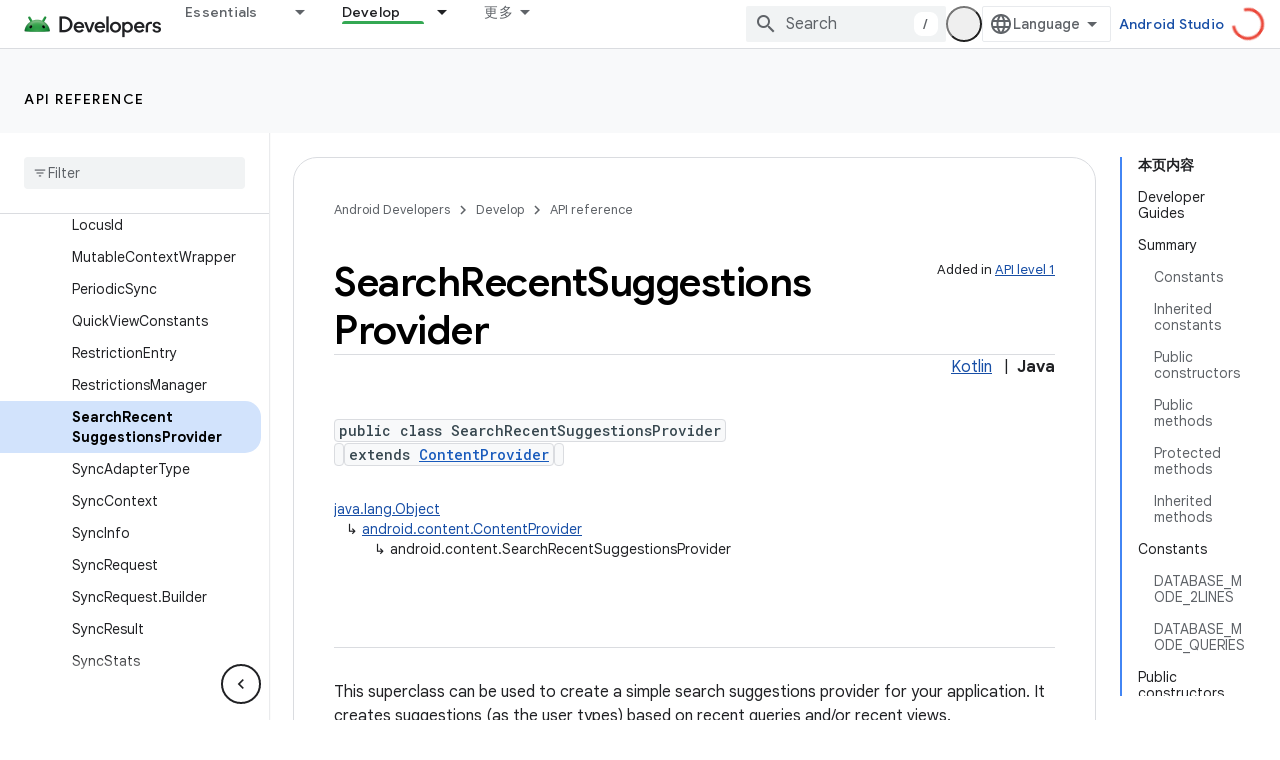

--- FILE ---
content_type: text/html; charset=UTF-8
request_url: https://feedback-pa.clients6.google.com/static/proxy.html?usegapi=1&jsh=m%3B%2F_%2Fscs%2Fabc-static%2F_%2Fjs%2Fk%3Dgapi.lb.en.2kN9-TZiXrM.O%2Fd%3D1%2Frs%3DAHpOoo_B4hu0FeWRuWHfxnZ3V0WubwN7Qw%2Fm%3D__features__
body_size: 79
content:
<!DOCTYPE html>
<html>
<head>
<title></title>
<meta http-equiv="X-UA-Compatible" content="IE=edge" />
<script type="text/javascript" nonce="anMHbJDKVR3CXH0tTrrKSw">
  window['startup'] = function() {
    googleapis.server.init();
  };
</script>
<script type="text/javascript"
  src="https://apis.google.com/js/googleapis.proxy.js?onload=startup" async
  defer nonce="anMHbJDKVR3CXH0tTrrKSw"></script>
</head>
<body>
</body>
</html>
